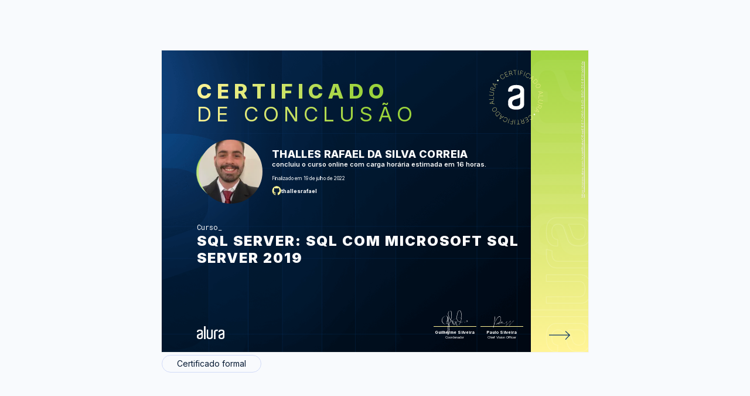

--- FILE ---
content_type: text/html;charset=UTF-8
request_url: https://cursos.alura.com.br/user/thallesrafael/course/sql-server-microsoft-sql-server-2019/certificate
body_size: 11531
content:





















    
        
        
        
    

    











<html>
<head>
    <title>Thalles Rafael da Silva Correia - Curso SQL Server: SQL com Microsoft SQL Server 2019 - Alura</title>
    <meta charset="utf-8">
    <meta name="viewport" content="width=device-width, initial-scale=1">
    <meta name="robots" content="noindex">
    <link href='https://fonts.googleapis.com/css?family=Lato:300,400,400italic' rel='stylesheet'>
    <link rel="shortcut icon" href="/assets/images/alura/favicon.ico">

    <meta property="og:title" content="Thalles Rafael da Silva Correia - Curso SQL Server: SQL com Microsoft SQL Server 2019 - Alura"/>
    <meta property="og:description" content="Certificado de conclusão do curso SQL Server: SQL com Microsoft SQL Server 2019 de Thalles Rafael da Silva Correia"/>
    <meta property="og:image" name="image" content="https://gnarus-image-generator.vercel.app/api/image-generator?gnarusUrl=https://cursos.alura.com.br/certificate/08ea6867-04b1-49d3-9fb7-356802bdd6da&lang=pt_BR"/>

    <meta name="twitter:card" content="summary_large_image"/>
    <meta property="twitter:title" content="Thalles Rafael da Silva Correia - Curso SQL Server: SQL com Microsoft SQL Server 2019 - Alura"/>
    <meta property="twitter:image" content="https://gnarus-image-generator.vercel.app/api/image-generator?gnarusUrl=https://cursos.alura.com.br/certificate/08ea6867-04b1-49d3-9fb7-356802bdd6da&lang=pt_BR"/>
    
    <link rel="stylesheet" href="/assets/css/block/alertInfo.w.c9e4cf61b4.css">
    <link href="/assets/css/tooltip/generalTooltip.w.5f9f6bb145.css" rel="stylesheet">
    <link href="/assets/css/certificate/newCertificate.w.176eecc916.css" rel="stylesheet">
    <link href="/assets/css/certificate/newCertificateExpandTech.w.01cf0e8cff.css" rel="stylesheet">
    <link href="/assets/css/certificate/newCertificateOptions.w.0bf4d19fb8.css" rel="stylesheet">
    <link href="/assets/css/certificate/newCertificateSideInformation.w.7dc6408005.css" rel="stylesheet">
    <link href="/assets/css/certificate/newCertificateSignature.w.7f2078c4d0.css" rel="stylesheet">
    <link href="/assets/css/block/glancyrFonts.w.a923276899.css" rel="stylesheet">

    <link rel="shortcut icon" href="/assets/images/alura/favicon.ico">
    <link href="https://fonts.googleapis.com/css2?family=Inter:wght@400;600;700;800;900&display=swap" rel="stylesheet">
    <link href="https://fonts.googleapis.com/css2?family=Roboto+Mono:wght@400;600;700;800&display=swap" rel="stylesheet">
    <link href="https://fonts.googleapis.com/css2?family=Open+Sans:wght@400;600;700;800&display=swap" rel="stylesheet">

    <style>
        .certificate-front-title, .certificate-front-subtitle, .certificate-back-title {
            background-image: linear-gradient(to left, #9cd33c, #9cd33c, #fff496);
        }

        .certificate-front-info__title.bootcamp {
            overflow: unset;
            -webkit-text-stroke-color: #fff496;
        }

        .certificate-back-ul li::before {
            background-image: linear-gradient(89.16deg, #fff496 1.85%, #9cd33c 80.62%);
        }

        .certificate-front-signature-info {
            border-top: 1px solid #fff496;
        }

        .certificate-front-avatar-background {
            background-image: radial-gradient(circle at top left, #efffd3, #9cd33c);
        }

        .certificate-front-side {
            background: linear-gradient(178.99deg, #fff496 1.07%, #9cd33c 106.52%);
        }

        @media print {
            .certificate-front-title, .certificate-front-subtitle, .certificate-back-title {
                color: #9cd33c;
                background-image: unset;
                -webkit-text-fill-color: unset;
            }

            .certificate-back-ul li::before {
                color: #efffd3;
                background-image: unset;
                -webkit-text-fill-color: unset;
            }
        }
    </style>

    
</head>
<body class="certificate">

<div class="certificate-background--view">

    















<div class="certificate-options">
    <div class="options-header--view options-print">
        
        

        
    </div>


    

    <div>
        <div class="certificate-back ">
            

            <div id="certificate-box" class="certificate-back-box">
                <div class="certificate-front-wrapper alura" style="background-image: url(/assets/images/certificates/new/certificate-alura-frontside.png);background-size: cover;">
                    <div class="certificate-front " >
                        









    
    
        <svg class="certificate-front-image alura" width="180" height="180" viewBox="0 0 280 280" fill="none" xmlns="http://www.w3.org/2000/svg">
            <path d="M92.7204 57.7967L91.8479 58.3858C91.436 57.9739 90.9533 57.6329 90.4041 57.3583C89.8549 57.0837 89.2659 56.9021 88.6281 56.8135C87.9948 56.7205 87.3482 56.7471 86.6883 56.8933C86.0329 57.035 85.3863 57.3184 84.7574 57.7436C83.8406 58.368 83.163 59.1785 82.7201 60.1883C82.2773 61.1981 82.1532 62.3318 82.3304 63.5896C82.5076 64.8474 83.0612 66.1627 83.9912 67.5268C84.9257 68.9042 85.9399 69.9095 87.0382 70.5384C88.1366 71.1673 89.2393 71.4729 90.3377 71.4286C91.436 71.3931 92.4414 71.061 93.3625 70.441C93.9914 70.0158 94.4919 69.5242 94.8683 68.9706C95.2492 68.4126 95.5105 67.8235 95.6655 67.1991C95.8205 66.5746 95.8692 65.959 95.8117 65.3434C95.7541 64.7278 95.6212 64.1521 95.3909 63.6206L96.2634 63.0316C96.5468 63.6605 96.7284 64.3469 96.8126 65.0777C96.8967 65.8084 96.8524 66.5525 96.6886 67.3009C96.5247 68.0494 96.2147 68.7669 95.7674 69.4445C95.3156 70.1265 94.7045 70.7288 93.9206 71.2559C92.7602 72.0442 91.5335 72.4383 90.2447 72.4516C88.9559 72.4649 87.6981 72.0929 86.4669 71.3577C85.2357 70.6225 84.1285 69.533 83.1586 68.0937C82.1798 66.6543 81.5819 65.2238 81.3561 63.811C81.1258 62.3938 81.2586 61.0918 81.7414 59.9004C82.2241 58.7091 83.0479 57.717 84.2126 56.9331C84.9921 56.4017 85.7804 56.0562 86.582 55.8923C87.3792 55.7241 88.1587 55.7063 88.9116 55.8215C89.6645 55.9455 90.3687 56.1802 91.0197 56.5301C91.6619 56.8623 92.2332 57.2918 92.7204 57.7967Z" fill="#fff496"/>
            <path d="M103.309 65.4298L96.6921 49.929L105.324 46.2487L105.696 47.1256L98.0163 50.4029L100.758 56.8291L107.977 53.7466L108.349 54.6235L101.13 57.706L103.88 64.1499L111.746 60.7929L112.118 61.6698L103.309 65.4298Z" fill="#fff496"/>
            <path d="M116.59 60.2598L112.821 43.8334L117.879 42.673C118.915 42.4339 119.854 42.4339 120.7 42.6686C121.546 42.9033 122.245 43.3373 122.808 43.9618C123.375 44.5907 123.765 45.379 123.982 46.3312C124.199 47.2745 124.185 48.147 123.951 48.9486C123.711 49.7547 123.268 50.4456 122.613 51.0124C121.962 51.5838 121.112 51.9912 120.075 52.2304L115.545 53.2711L115.332 52.3322L119.841 51.2959C120.686 51.1054 121.369 50.7777 121.9 50.326C122.427 49.8698 122.786 49.3251 122.976 48.6829C123.167 48.0407 123.175 47.3321 122.994 46.5571C122.817 45.7776 122.498 45.131 122.046 44.6261C121.594 44.1212 121.028 43.7758 120.354 43.5898C119.677 43.4082 118.919 43.4126 118.073 43.6031L114.039 44.5287L117.595 60.025L116.59 60.2598ZM121.625 51.2649L127.374 57.7841L126.222 58.0498L120.496 51.5262L121.625 51.2649Z" fill="#fff496"/>
            <path d="M129.525 41.5479L129.481 40.5913L141.279 40.0687L141.319 41.0209L135.934 41.2601L136.638 57.1462L135.61 57.1905L134.906 41.3044L129.525 41.5479Z" fill="#fff496"/>
            <path d="M149.074 40.6634L147.599 57.453L146.571 57.3644L148.046 40.5748L149.074 40.6634Z" fill="#fff496"/>
            <path d="M153.256 58.0664L156.848 41.5957L166.037 43.602L165.834 44.532L157.645 42.7472L156.157 49.5764L163.579 51.1974L163.376 52.1274L155.953 50.5065L154.257 58.279L153.256 58.0664Z" fill="#fff496"/>
            <path d="M173.779 46.1884L168.119 62.0612L167.153 61.7158L172.813 45.843L173.779 46.1884Z" fill="#fff496"/>
            <path d="M190.186 59.7736L189.256 59.2776C189.429 58.724 189.509 58.1394 189.495 57.5237C189.482 56.9081 189.363 56.3014 189.15 55.6991C188.933 55.0923 188.61 54.5387 188.176 54.0161C187.742 53.4935 187.192 53.0595 186.524 52.7096C185.545 52.1915 184.509 51.97 183.41 52.0498C182.312 52.1295 181.249 52.5458 180.221 53.2898C179.194 54.0339 178.295 55.1366 177.511 56.5937C176.727 58.0596 176.315 59.4281 176.271 60.6948C176.227 61.9614 176.475 63.0775 177.024 64.0252C177.569 64.9774 178.33 65.7126 179.309 66.2396C179.978 66.5984 180.647 66.8065 181.315 66.8818C181.984 66.9571 182.631 66.9128 183.251 66.7534C183.871 66.5939 184.442 66.3503 184.96 66.0182C185.478 65.686 185.921 65.2963 186.289 64.8401L187.219 65.3361C186.789 65.8809 186.276 66.3592 185.664 66.7755C185.053 67.1918 184.38 67.5018 183.636 67.7056C182.892 67.9093 182.121 67.9713 181.307 67.8916C180.496 67.8074 179.672 67.5506 178.84 67.1077C177.6 66.4434 176.678 65.5487 176.067 64.415C175.461 63.2768 175.19 61.9968 175.27 60.5619C175.345 59.1314 175.793 57.6477 176.612 56.111C177.431 54.5742 178.415 53.3784 179.562 52.5148C180.709 51.6512 181.922 51.1551 183.202 51.0267C184.482 50.8983 185.74 51.164 186.984 51.8239C187.817 52.2668 188.494 52.8026 189.017 53.4315C189.54 54.0604 189.921 54.7336 190.169 55.4599C190.412 56.1818 190.536 56.917 190.527 57.6522C190.518 58.4051 190.403 59.1048 190.186 59.7736Z" fill="#fff496"/>
            <path d="M187.881 72.2495L187.039 71.5586L202.434 62.391L203.35 63.1394L197.358 80.0265L196.517 79.3356L202.084 63.8126L202.022 63.7595L187.881 72.2495ZM193.093 68.3211L199.356 73.4585L198.749 74.1982L192.486 69.0608L193.093 68.3211Z" fill="#fff496"/>
            <path d="M202.902 86.3161L199.926 82.7111L212.929 71.9845L216.131 75.8686C217.136 77.0865 217.738 78.3443 217.938 79.6331C218.132 80.9263 217.946 82.2018 217.362 83.4596C216.777 84.7173 215.816 85.8998 214.465 87.0026C213.088 88.1319 211.711 88.8627 210.342 89.186C208.969 89.5137 207.654 89.4384 206.387 88.9601C205.129 88.4907 203.969 87.6049 202.902 86.3161ZM201.321 82.8927L203.615 85.674C204.571 86.8343 205.608 87.6226 206.728 88.0345C207.849 88.4464 209.009 88.4995 210.218 88.1939C211.423 87.8839 212.627 87.2285 213.837 86.232C215.032 85.2488 215.891 84.2036 216.418 83.1097C216.946 82.0158 217.132 80.8997 216.968 79.7704C216.804 78.641 216.272 77.5338 215.378 76.4443L212.853 73.3885L201.321 82.8927Z" fill="#fff496"/>
            <path d="M224.037 104.244C222.492 105.045 221.004 105.471 219.578 105.533C218.152 105.595 216.867 105.311 215.738 104.687C214.609 104.062 213.718 103.128 213.076 101.892C212.43 100.643 212.182 99.3766 212.328 98.0966C212.474 96.8167 212.988 95.6032 213.86 94.4739C214.737 93.3401 215.942 92.3746 217.483 91.5774C219.029 90.7758 220.517 90.3506 221.943 90.2975C223.369 90.2444 224.653 90.5189 225.787 91.139C226.921 91.759 227.806 92.6891 228.453 93.938C229.095 95.1825 229.343 96.4403 229.201 97.7246C229.055 99.0045 228.546 100.214 227.669 101.347C226.788 102.477 225.579 103.447 224.037 104.244ZM223.572 103.354C224.963 102.636 226.044 101.777 226.823 100.785C227.603 99.7928 228.059 98.7432 228.192 97.636C228.325 96.5288 228.121 95.4482 227.576 94.3897C227.031 93.3312 226.265 92.5385 225.291 92.007C224.317 91.4756 223.196 91.2408 221.934 91.3073C220.672 91.3737 219.343 91.7634 217.952 92.4809C216.575 93.1939 215.494 94.0443 214.71 95.0319C213.927 96.0195 213.47 97.0691 213.333 98.1808C213.196 99.2924 213.404 100.377 213.958 101.445C214.502 102.503 215.268 103.296 216.252 103.827C217.235 104.359 218.351 104.589 219.613 104.532C220.862 104.461 222.182 104.071 223.572 103.354Z" fill="#fff496"/>
            <path d="M220.039 118.969L219.84 117.902L237.524 120.776L237.741 121.941L222.298 131.025L222.099 129.957L236.337 121.644L236.32 121.565L220.039 118.969ZM226.559 119.315L228.051 127.273L227.112 127.451L225.62 119.492L226.559 119.315Z" fill="#fff496"/>
            <path d="M222.439 134.815L239.295 134.638L239.304 135.665L223.404 135.834L223.493 144.062L222.536 144.071L222.439 134.815Z" fill="#fff496"/>
            <path d="M236.826 162.654L236.644 163.668L225.661 161.684C224.536 161.48 223.575 161.033 222.787 160.351C221.998 159.669 221.432 158.819 221.09 157.804C220.749 156.79 220.683 155.687 220.9 154.496C221.113 153.309 221.564 152.299 222.238 151.467C222.911 150.634 223.743 150.041 224.722 149.673C225.701 149.305 226.755 149.226 227.875 149.434L238.859 151.418L238.677 152.432L227.756 150.457C226.804 150.284 225.909 150.346 225.085 150.647C224.262 150.949 223.566 151.44 222.999 152.131C222.432 152.822 222.056 153.668 221.874 154.673C221.693 155.679 221.746 156.6 222.034 157.446C222.322 158.292 222.804 158.996 223.469 159.563C224.133 160.129 224.948 160.501 225.9 160.674L236.826 162.654Z" fill="#fff496"/>
            <path d="M222.978 175.089L214.346 176.129L214.785 175.027L223.403 174.008L222.978 175.089ZM218.434 165.841L234.099 172.055L232.185 176.882C231.791 177.87 231.264 178.645 230.591 179.203C229.918 179.761 229.165 180.098 228.328 180.208C227.491 180.319 226.614 180.195 225.711 179.832C224.811 179.473 224.098 178.973 223.571 178.322C223.044 177.671 222.73 176.913 222.628 176.05C222.526 175.186 222.672 174.261 223.067 173.273L224.781 168.955L225.675 169.309L223.97 173.609C223.651 174.416 223.532 175.164 223.602 175.855C223.673 176.546 223.926 177.153 224.346 177.671C224.767 178.189 225.347 178.601 226.091 178.893C226.835 179.185 227.544 179.292 228.222 179.207C228.895 179.119 229.502 178.849 230.033 178.397C230.565 177.945 230.99 177.316 231.313 176.506L232.841 172.657L218.062 166.798L218.434 165.841Z" fill="#fff496"/>
            <path d="M212.784 179.084L213.364 178.168L224.374 192.304L223.74 193.31L206.242 189.461L206.822 188.544L222.917 192.14L222.961 192.07L212.784 179.084ZM217.327 183.77L213.009 190.621L212.199 190.112L216.517 183.261L217.327 183.77Z" fill="#fff496"/>
            <path d="M189.886 219.945L190.736 219.325C191.162 219.723 191.653 220.047 192.216 220.299C192.778 220.551 193.372 220.711 194.009 220.782C194.647 220.853 195.294 220.799 195.945 220.636C196.6 220.467 197.233 220.162 197.84 219.714C198.735 219.059 199.381 218.217 199.784 217.194C200.187 216.171 200.276 215.029 200.05 213.784C199.824 212.54 199.226 211.242 198.248 209.909C197.269 208.567 196.215 207.602 195.09 207.008C193.965 206.415 192.858 206.158 191.759 206.238C190.661 206.317 189.669 206.68 188.774 207.336C188.168 207.783 187.676 208.292 187.326 208.864C186.967 209.435 186.724 210.033 186.6 210.662C186.471 211.286 186.445 211.906 186.52 212.522C186.595 213.138 186.755 213.704 187.003 214.227L186.153 214.847C185.851 214.227 185.639 213.554 185.528 212.823C185.417 212.092 185.431 211.353 185.568 210.595C185.705 209.838 185.984 209.116 186.409 208.416C186.839 207.721 187.428 207.097 188.19 206.539C189.324 205.706 190.533 205.268 191.817 205.214C193.101 205.161 194.372 205.476 195.63 206.167C196.888 206.858 198.031 207.903 199.058 209.311C200.086 210.719 200.741 212.119 201.016 213.527C201.295 214.931 201.215 216.242 200.776 217.451C200.338 218.66 199.55 219.679 198.416 220.512C197.654 221.07 196.879 221.446 196.086 221.645C195.298 221.84 194.519 221.893 193.761 221.8C193.004 221.707 192.291 221.499 191.631 221.176C190.98 220.835 190.395 220.427 189.886 219.945Z" fill="#fff496"/>
            <path d="M179.033 212.704L186.217 227.948L177.727 231.947L177.324 231.084L184.879 227.523L181.899 221.203L174.795 224.551L174.392 223.688L181.496 220.34L178.511 214.006L170.774 217.651L170.371 216.788L179.033 212.704Z" fill="#fff496"/>
            <path d="M165.963 218.36L170.334 234.636L165.321 235.982C164.293 236.257 163.354 236.293 162.504 236.089C161.654 235.885 160.932 235.482 160.343 234.875C159.754 234.269 159.333 233.493 159.081 232.55C158.828 231.616 158.806 230.743 159.014 229.933C159.218 229.118 159.639 228.414 160.272 227.816C160.905 227.218 161.738 226.784 162.761 226.505L167.252 225.3L167.5 226.23L163.031 227.43C162.194 227.656 161.521 228.002 161.012 228.476C160.502 228.95 160.166 229.508 159.997 230.154C159.833 230.805 159.851 231.514 160.059 232.28C160.267 233.055 160.608 233.688 161.078 234.176C161.547 234.663 162.128 234.986 162.81 235.145C163.492 235.305 164.253 235.269 165.09 235.044L169.09 233.967L164.966 218.613L165.963 218.36ZM161.255 227.532L155.267 221.235L156.41 220.925L162.371 227.231L161.255 227.532Z" fill="#fff496"/>
            <path d="M153.703 237.537L153.778 238.49L142.007 239.446L141.931 238.494L147.304 238.056L146.019 222.209L147.042 222.125L148.327 237.971L153.703 237.537Z" fill="#fff496"/>
            <path d="M134.212 239.134L135.067 222.3L136.094 222.353L135.24 239.187L134.212 239.134Z" fill="#fff496"/>
            <path d="M129.404 221.899L126.424 238.485L117.167 236.82L117.336 235.881L125.582 237.36L126.818 230.482L119.342 229.136L119.51 228.197L126.986 229.543L128.394 221.713L129.404 221.899Z" fill="#fff496"/>
            <path d="M109.333 234.528L114.4 218.452L115.383 218.762L110.316 234.838L109.333 234.528Z" fill="#fff496"/>
            <path d="M92.4211 221.561L93.3689 222.022C93.2183 222.58 93.1607 223.169 93.2006 223.784C93.2404 224.4 93.3733 225.002 93.6124 225.596C93.8516 226.189 94.197 226.738 94.6443 227.239C95.1005 227.739 95.663 228.151 96.345 228.488C97.3415 228.971 98.3911 229.152 99.4806 229.028C100.575 228.9 101.62 228.448 102.621 227.669C103.617 226.885 104.481 225.755 105.203 224.263C105.929 222.766 106.292 221.384 106.288 220.113C106.283 218.842 105.991 217.744 105.411 216.809C104.831 215.875 104.042 215.166 103.046 214.683C102.364 214.356 101.691 214.161 101.017 214.116C100.349 214.068 99.7065 214.134 99.0864 214.311C98.4708 214.493 97.9128 214.759 97.4035 215.108C96.8986 215.463 96.469 215.866 96.1236 216.335L95.1758 215.875C95.5832 215.317 96.0837 214.816 96.6727 214.378C97.2662 213.944 97.9305 213.607 98.6613 213.372C99.392 213.138 100.167 213.045 100.982 213.098C101.797 213.151 102.629 213.381 103.475 213.793C104.738 214.409 105.694 215.268 106.345 216.38C106.996 217.491 107.306 218.767 107.284 220.197C107.258 221.632 106.868 223.129 106.111 224.692C105.353 226.256 104.41 227.491 103.303 228.395C102.195 229.298 100.995 229.843 99.7198 230.02C98.4443 230.197 97.1776 229.976 95.911 229.365C95.0651 228.953 94.3653 228.439 93.8206 227.832C93.2758 227.226 92.8684 226.561 92.5982 225.848C92.3281 225.135 92.1775 224.409 92.1554 223.669C92.1421 222.939 92.2262 222.234 92.4211 221.561Z" fill="#fff496"/>
            <path d="M94.2581 209.003L95.1217 209.663L80.0727 219.388L79.1294 218.666L84.4971 201.571L85.3607 202.231L80.3783 217.949L80.4447 217.998L94.2581 209.003ZM89.1916 213.122L82.7477 208.219L83.3234 207.457L89.7673 212.36L89.1916 213.122Z" fill="#fff496"/>
            <path d="M78.7314 195.497L81.836 198.992L69.236 210.183L65.8923 206.414C64.8427 205.232 64.196 204.001 63.948 202.716C63.7 201.432 63.8462 200.152 64.3821 198.872C64.9179 197.592 65.8391 196.379 67.1456 195.223C68.4831 194.045 69.8295 193.265 71.1891 192.889C72.5488 192.512 73.8685 192.539 75.1485 192.969C76.424 193.403 77.6197 194.244 78.7314 195.497ZM80.4409 198.854L78.0449 196.157C77.044 195.032 75.9811 194.288 74.8473 193.916C73.7135 193.544 72.5488 193.531 71.3574 193.881C70.1661 194.231 68.9836 194.926 67.8144 195.98C66.654 197.008 65.8391 198.079 65.3475 199.191C64.8604 200.307 64.7186 201.423 64.9224 202.548C65.1261 203.673 65.6974 204.758 66.6363 205.812L69.2715 208.775L80.4409 198.854Z" fill="#fff496"/>
            <path d="M56.9546 178.36C58.4693 177.501 59.9396 177.023 61.3657 176.908C62.7918 176.793 64.0806 177.027 65.2365 177.607C66.3924 178.188 67.3092 179.087 67.9956 180.305C68.6865 181.527 68.9832 182.78 68.8814 184.069C68.7795 185.358 68.3145 186.585 67.4819 187.745C66.6493 188.905 65.4801 189.915 63.9698 190.77C62.4552 191.629 60.9848 192.107 59.5632 192.218C58.1371 192.324 56.8439 192.094 55.6924 191.518C54.5409 190.943 53.6153 190.044 52.9244 188.821C52.2379 187.603 51.9412 186.35 52.0386 185.066C52.1361 183.781 52.6011 182.554 53.4337 181.385C54.2708 180.229 55.4444 179.215 56.9546 178.36ZM57.4551 179.233C56.091 180.003 55.0458 180.898 54.3018 181.917C53.5622 182.94 53.1458 184.003 53.0528 185.114C52.9598 186.226 53.2079 187.298 53.7925 188.334C54.3771 189.37 55.1698 190.137 56.1619 190.633C57.1539 191.129 58.2833 191.319 59.541 191.213C60.7988 191.106 62.1097 190.664 63.4782 189.889C64.829 189.122 65.8787 188.232 66.6271 187.218C67.3756 186.204 67.7963 185.136 67.8893 184.025C67.9823 182.913 67.7343 181.833 67.1453 180.783C66.5607 179.747 65.7679 178.98 64.7626 178.489C63.7617 177.993 62.6323 177.802 61.379 177.913C60.1212 178.028 58.8147 178.467 57.4551 179.233Z" fill="#fff496"/>
            <path d="M60.4068 163.504L60.646 164.567L42.8688 162.343L42.6075 161.187L57.7097 151.542L57.9488 152.604L44.0247 161.435L44.0424 161.515L60.4068 163.504ZM53.8788 163.397L52.094 155.501L53.024 155.288L54.8088 163.185L53.8788 163.397Z" fill="#fff496"/>
            <path d="M57.4244 147.761L40.5906 148.553L40.5463 147.526L56.4191 146.782L56.0294 138.562L56.986 138.518L57.4244 147.761Z" fill="#fff496"/>
            <path d="M42.0318 120.461L42.178 119.447L53.2278 121.028C54.3616 121.188 55.3404 121.599 56.1509 122.25C56.9658 122.906 57.5592 123.73 57.9401 124.731C58.321 125.731 58.4273 126.83 58.2545 128.03C58.0862 129.226 57.6744 130.249 57.0278 131.108C56.3811 131.967 55.5795 132.592 54.6096 132.995C53.6441 133.393 52.5945 133.513 51.4652 133.349L40.4153 131.759L40.557 130.74L51.5449 132.313C52.5059 132.45 53.3917 132.353 54.2066 132.025C55.0215 131.697 55.6947 131.174 56.235 130.466C56.7753 129.757 57.1208 128.898 57.2669 127.884C57.4086 126.874 57.3201 125.953 57.0012 125.12C56.6823 124.288 56.1774 123.597 55.491 123.052C54.8045 122.507 53.9763 122.166 53.0153 122.029L42.0318 120.461Z" fill="#fff496"/>
            <path d="M60.2886 116.6L44.4025 110.971L46.1342 106.077C46.4885 105.076 46.9934 104.279 47.64 103.694C48.2866 103.11 49.0306 102.747 49.8632 102.605C50.6958 102.463 51.5772 102.556 52.4939 102.879C53.4018 103.203 54.137 103.681 54.6862 104.31C55.2398 104.943 55.5852 105.687 55.7137 106.551C55.8465 107.41 55.7314 108.34 55.3771 109.341L53.8226 113.721L52.9147 113.398L54.4603 109.035C54.7482 108.216 54.8456 107.463 54.7438 106.777C54.6419 106.09 54.3717 105.492 53.9289 104.988C53.486 104.483 52.8925 104.093 52.144 103.832C51.3912 103.566 50.6737 103.486 50.0049 103.597C49.3362 103.708 48.7427 104 48.2246 104.474C47.7064 104.948 47.3034 105.59 47.0155 106.409L45.6293 110.311L60.6119 115.621L60.2886 116.6ZM55.4036 107.525L63.9867 106.17L63.5881 107.286L55.0139 108.624L55.4036 107.525Z" fill="#fff496"/>
            <path d="M65.4424 103.171L64.8977 104.114L53.3695 90.3985L53.963 89.371L71.594 92.5642L71.0493 93.5075L54.8355 90.5092L54.7912 90.5801L65.4424 103.171ZM60.7258 98.6582L64.787 91.6563L65.6107 92.1346L61.5539 99.1321L60.7258 98.6582Z" fill="#fff496"/>
            <circle cx="72.5072" cy="77.9277" r="2.87493" transform="rotate(-45 72.5072 77.9277)" fill="#efffd3"/>
            <circle cx="206.679" cy="202.609" r="2.87493" transform="rotate(-45 206.679 202.609)" fill="#efffd3"/>
            <path fill-rule="evenodd" clip-rule="evenodd" d="M154.708 138.963C154.541 140.025 153.894 140.953 152.951 141.482C152.014 142.083 151.194 142.383 150.364 142.684C148.597 143.289 146.737 143.895 144.77 144.597C142.696 145.3 140.836 146.002 139.176 146.511C137.107 147.214 135.14 147.819 133.27 148.522C131.864 149.119 130.543 149.898 129.341 150.838C128.223 151.843 127.248 152.994 126.441 154.258C125.612 155.664 125.089 157.476 125.089 159.588C125.089 163.818 126.124 167.035 128.199 169.046C130.268 171.163 134.105 172.166 139.791 172.166C145.59 172.166 149.524 171.061 151.604 168.847C153.668 166.633 154.703 163.517 154.703 159.496V138.963H154.708ZM139.799 94.3848C149.952 94.3848 157.406 96.2986 162.165 100.223C166.929 104.051 169.311 108.973 169.311 114.807V164.517C169.311 166.528 168.901 168.742 168.178 171.155C167.446 173.577 166.001 175.787 163.722 177.793C161.55 179.813 158.548 181.523 154.716 182.831C150.884 184.14 145.915 184.842 139.804 184.842C133.703 184.842 128.724 184.14 124.897 182.831C121.07 181.523 118.064 179.813 115.892 177.793C113.871 175.985 112.34 173.703 111.44 171.155C110.708 168.747 110.293 166.533 110.293 164.522V156.576C110.293 152.346 111.43 148.422 113.71 144.996C115.989 141.479 119.196 139.066 123.34 137.554C125.41 136.852 127.792 136.149 130.481 135.243C133.176 134.332 135.655 133.426 138.145 132.627C140.634 131.818 142.806 131.009 144.666 130.301C145.788 129.856 146.928 129.455 148.083 129.1L149.947 128.194C150.679 127.792 151.397 127.186 152.124 126.382C152.847 125.582 153.467 124.676 153.989 123.668C154.541 122.577 154.825 121.372 154.819 120.151V116.929C154.826 115.748 154.576 114.579 154.086 113.503C153.676 112.292 152.847 111.187 151.709 110.185C150.572 109.177 149.015 108.372 147.155 107.762C145.291 107.166 142.811 106.861 140.009 106.861C134.21 106.861 130.379 107.975 128.309 110.281C126.552 112.297 125.517 114.812 125.312 117.627C125.312 118.232 124.795 118.634 124.17 118.634L111.543 118.838C110.918 118.841 110.408 118.343 110.4 117.723V114.816C110.4 111.992 110.923 109.375 112.06 106.861C113.202 104.341 114.964 102.234 117.341 100.417C119.723 98.6097 122.833 97.1028 126.557 96.0951C130.184 94.8838 134.635 94.3848 139.809 94.3848H139.799Z" fill="#FFF"/>
        </svg>
    

                        <div class="certificate-title-alura">
                            <div>
                                <h1 class="certificate-front-title">Certificado</h1>
                                <h2 class="certificate-front-subtitle">de conclusão</h2>
                            </div>
                            <div class="certificate-front-avatar-container">
                                <div class="certificate-front-avatar-wrapper alura">
                                    <div class="certificate-front-avatar-background alura"></div>
                                    <div class="certificate-front-avatar alura" style="background-image: url(https://cdn2.gnarususercontent.com.br/1/928412/9df78078-bb56-42c3-949a-d9b602debf45.jpeg?width=140&height=140&aspect_ratio=1:1)"></div>
                                </div>
                                <div class="certificate-front-user-info alura">
                                    <p class="certificate-front-user-info__name">Thalles Rafael da Silva Correia</p>
                                    <p class="certificate-front-user-info__course_info">
                                        
                                            
                                                concluiu o curso online com carga horária estimada em 16 horas.
                                            
                                            
                                            
                                            
                                        
                                    </p>
                                    
                                    <p class="certificate-front-user-info__date" > Finalizado em 19 de julho de 2022</p>

                                    

                                        <a href="https://github.com/thallesrafael" class="certificate-front-user-info__github">
                                            <svg viewBox="0 0 27 26" fill="none" xmlns="http://www.w3.org/2000/svg" class="certificate-front-user-info__github_image">
                                                <path fill-rule="evenodd" clip-rule="evenodd" d="M13.7182 0.419922C6.68925 0.419922 0.996094 6.11308 0.996094 13.1421C0.996094 18.7716 4.6378 23.5265 9.69485 25.2122C10.331 25.3235 10.5695 24.9418 10.5695 24.6079C10.5695 24.3057 10.5536 23.3039 10.5536 22.2384C7.35716 22.8268 6.53022 21.4592 6.27578 20.7435C6.13266 20.3778 5.51245 19.2487 4.97176 18.9465C4.52649 18.708 3.89038 18.1196 4.95586 18.1037C5.95773 18.0878 6.67335 19.026 6.91189 19.4077C8.05688 21.3319 9.88568 20.7912 10.6172 20.4573C10.7285 19.6303 11.0625 19.0738 11.4282 18.7557C8.59757 18.4376 5.63967 17.3404 5.63967 12.4741C5.63967 11.0906 6.13266 9.94562 6.94369 9.05507C6.81647 8.73702 6.3712 7.433 7.07091 5.68371C7.07091 5.68371 8.13639 5.34975 10.5695 6.98772C11.5873 6.70148 12.6687 6.55835 13.75 6.55835C14.8314 6.55835 15.9128 6.70148 16.9306 6.98772C19.3637 5.33385 20.4292 5.68371 20.4292 5.68371C21.1289 7.433 20.6836 8.73702 20.5564 9.05507C21.3674 9.94562 21.8604 11.0747 21.8604 12.4741C21.8604 17.3563 18.8866 18.4376 16.0559 18.7557C16.5171 19.1533 16.9147 19.9166 16.9147 21.1093C16.9147 22.8109 16.8988 24.1785 16.8988 24.6079C16.8988 24.9418 17.1373 25.3394 17.7734 25.2122C20.2989 24.3595 22.4935 22.7363 24.0482 20.5711C25.603 18.4059 26.4396 15.8076 26.4404 13.1421C26.4404 6.11308 20.7472 0.419922 13.7182 0.419922Z" fill="#fff496"/>
                                            </svg>
                                                thallesrafael
                                        </a>
                                    
                                </div>
                            </div>
                            <div class="certificate-front-info front-info-alura">
                                <p class="certificate-front-info__kind ">Curso</p>
                                <p class="certificate-front-info__title ">SQL Server: SQL com Microsoft SQL Server 2019</p>
                            </div>
                        </div>

                        
                        <div class="certificate-front-signature alura">
                            <div class="certificate-front-signature__company_logo_container">
                                

                                <div class="certificate-front-signature__company_logos_wrapper">
                                    
                                        

                                        
                                            <img class="certificate-front-signature__our_logo alura " src="/assets/images/certificates/new/logo/alura.png"/>
                                            
                                        
                                    
                                </div>
                            </div>

                            




<div class="certificate-front-signature-container">
    
        <div class="certificate-front-signature-wrapper">
            
                
                
                    
                    <svg class="signature-image --guilherme-silveira-signature">
                        <use href="/assets/images/certificates/new/signatures/signatures.svg#guilherme-silveira"/>
                    </svg>
                
            
            <div class="certificate-front-signature-info">
                <p class="certificate-front-signature-info-title">Guilherme Silveira</p>
                <p class="certificate-front-signature-info-subtitle">
                    Coordenador
                </p>
            </div>
        </div>
    
        <div class="certificate-front-signature-wrapper">
            
                
                
                    
                    <svg class="signature-image --paulo-silveira-signature">
                        <use href="/assets/images/certificates/new/signatures/signatures.svg#paulo-silveira"/>
                    </svg>
                
            
            <div class="certificate-front-signature-info">
                <p class="certificate-front-signature-info-title">Paulo Silveira</p>
                <p class="certificate-front-signature-info-subtitle">
                    Chief Vision Officer
                </p>
            </div>
        </div>
    
</div>


                        </div>
                    </div>

                    <div class="certificate-front-side alura">
                        <a class="certificate-front-side-url" href="https://cursos.alura.com.br/certificate/08ea6867-04b1-49d3-9fb7-356802bdd6da">
                            https://cursos.alura.com.br/certificate/08ea6867-04b1-49d3-9fb7-356802bdd6da
                        </a>

                        
                            <svg class="flip-card certificate-front-arrow"  viewBox="0 0 150 40" fill="none" xmlns="http://www.w3.org/2000/svg">
                                <path d="M0 12h59.203M46.703 1l12 11-12 12.5" stroke="#093366" stroke-width="2"/>
                            </svg>
                        
                    </div>
                </div>
                <section class="certificate-back-wrapper alura" style="background-image: url('/assets/images/certificates/new/certificate-alura-backside.png');">
                    <div class="certificate-back-container ">
                        
                        <h3 class="certificate-back-title"><strong>AU</strong>LAS</h3>
                        <div class="certificate-back-stripe" style="background: linear-gradient(89.16deg, #fff496 1.85%, #9cd33c 80.62%);"></div>

                        






<ul class="certificate-back-ul">
    
        
        
            <li>SQL - Conceitos</li>
            
        
    
        
        
            <li>Instalando o MS SQL Server 2019</li>
            
        
    
        
        
            <li>Definições e criando banco de dados</li>
            
        
    
        
        
            <li>Criando tabelas</li>
            
        
    
        
        
            <li>Manutenção dos dados nas tabelas</li>
            
        
    
        
        
            <li>Ordem dos campos e chave primária</li>
            
        
    
        
        
            <li>Consultando dados das tabelas</li>
            
        
    
</ul>


                        
                            <p class="certificate-back-activity">Foram feitas 79 de 79 atividades.</p>
                        
                    </div>

                    <svg class="flip-card certificate-back-arrow" viewBox="0 0 160 40" fill="none" xmlns="http://www.w3.org/2000/svg">
                        <path d="M60.203 12H1M13.5 1l-12 11 12 12.5" stroke="#FFF" stroke-width="2"/>
                    </svg>
                </section>
            </div>
        </div>
    </div>
    

    <div class="options-footer options-print">
        
            <a href="/user/thallesrafael/course/sql-server-microsoft-sql-server-2019/formalCertificate" class="buttonLink">
                Certificado formal
            </a>
        
        
        
        
        
    </div>
</div>
</div>






















    <script type="text/javascript" src="/assets/js/tooltip/generalTooltip.w.096f8add15.js"></script>
    <script type="text/javascript" src="/assets/js/certificate/flipCertificate.w.d67eb860c7.js"></script>
    <script type="text/javascript" src="/assets/js/certificate/newCertificate.w.ba683b7920.js"></script>

<script src="/assets/js/IframeChecker.w.0a974f5824.js"></script>
</body>
</html>




--- FILE ---
content_type: text/css
request_url: https://cursos.alura.com.br/assets/css/block/alertInfo.w.c9e4cf61b4.css
body_size: -194
content:
.alert-info-container{background:rgba(50,167,229,.1);border:1px solid #32a7e5;box-sizing:border-box;margin:16px 0;padding:24px}.alert-info-content{display:flex;font-size:14px;justify-content:space-around;line-height:22px;text-align:justify}.alert-info-text{width:85%}@media(min-width:768px){.alert-info-content{text-align:left;width:75%}}@media(min-width:1024px){.alert-info-content{width:78%}}


--- FILE ---
content_type: text/css
request_url: https://cursos.alura.com.br/assets/css/tooltip/generalTooltip.w.5f9f6bb145.css
body_size: -40
content:
.generalTooltip__description{background:url(/assets/images/icon-como-funciona.svg) no-repeat 50%;cursor:pointer;display:inline-block;height:16px;margin-left:10px;position:relative;width:16px}.generalTooltip__description:before{border-bottom:10px solid #525c65;border-left:8px solid transparent;border-right:8px solid transparent;content:"";height:0;left:50%;position:absolute;top:100%;transform:translateX(-50%);width:0;z-index:11}.generalTooltip__description-label{background-color:#525c65;border-radius:2px;color:#fff;font-size:14px;line-height:1.47;margin:0;max-width:334px;padding:12px 15px 15px;position:absolute;right:-20px;top:calc(100% + 9px);width:65vw;z-index:10}.generalTooltip__description-label,.generalTooltip__description:before{opacity:0;transition:all .3s ease;visibility:hidden}.generalTooltip__description--enabled .generalTooltip__description-label{transform:translateY(3px)}.generalTooltip__description--enabled:before{transform:translateX(-50%) translateY(3px)}.generalTooltip__description--enabled .generalTooltip__description-label,.generalTooltip__description--enabled:before{opacity:1;visibility:visible}
